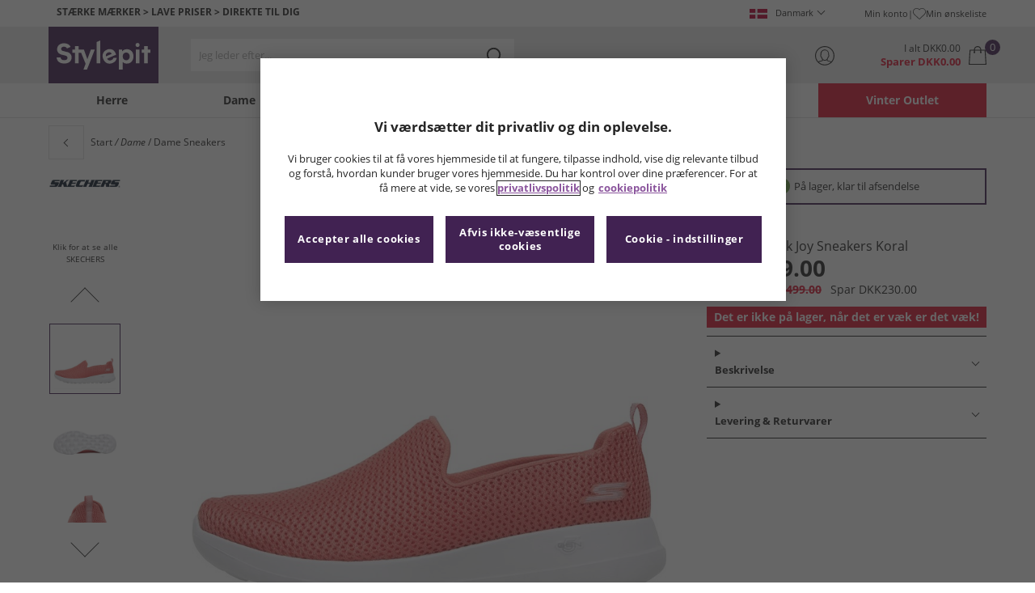

--- FILE ---
content_type: text/css
request_url: https://www.stylepit.dk/assets/components/search/search.min.css
body_size: 632
content:
.search{border:10px solid hsl(0,0%,98%);background:hsl(0,0%,100%);height:60px;}@media(min-width:1025px){.search{border:0;height:40px;align-self:center;}}.search--header{display:none;}@media(min-width:1025px){.search--header{display:block;max-width:400px;}}@media(min-width:1025px){.search--nav{display:none;}}.aa-Autocomplete{height:100%;}.aa-Form{position:relative;height:100%;outline:0;}.aa-Label{display:block;height:100%;}.aa-InputWrapperPrefix{position:absolute;right:0;top:0;height:100%;width:50px;}.aa-SubmitIcon{width:23px;height:23px;fill:hsl(0,0%,15%);}.aa-SubmitButton{display:flex;align-items:center;justify-content:center;width:100%;height:100%;-webkit-appearance:none;-moz-appearance:none;cursor:pointer;border:0;cursor:default;background:transparent;}.aa-SubmitButton[data-enabled]{cursor:pointer;}.aa-SubmitButton[data-enabled] .aa-SubmitIcon{fill:hsl(211,100%,45%);}.aa-LoadingIndicator{position:absolute;top:10px;right:45px;}.aa-LoadingIndicator circle{stroke:hsl(0,0%,47%);}.aa-InputWrapper{height:100%;}.aa-Input{width:100%;-webkit-appearance:none;-moz-appearance:none;border-radius:0;border:0;height:100%;line-height:40px;padding:0 70px 0 10px;background:hsl(0,0%,100%);}.search--bottom .aa-Input{padding:0 50px 0 20px;}.aa-Input:focus{outline:0;}.aa-InputWrapperSuffix{position:absolute;top:50%;right:45px;transform:translateY(-50%);width:28px;height:28px;}.search--bottom .aa-InputWrapperSuffix{display:none;}@media(min-width:1025px){.aa-InputWrapperSuffix{display:none;}}.aa-ClearButton{-webkit-appearance:none;-moz-appearance:none;cursor:pointer;border:0;width:100%;height:100%;border-radius:50%;background:hsl(0,0%,98%);}.aa-ClearButton svg{position:absolute;left:5px;top:5px;}.aa-ClearButton svg path{fill:hsl(0,0%,15%);}.aa-Panel{position:absolute;background:hsl(0,0%,100%);z-index:5;margin:10px -10px 0;height:calc(100dvh - 142px);}@media(min-width:1025px){.aa-Panel{border:1px solid hsl(0,0%,88%);margin:0;height:auto;}}.aa-List{padding:0;margin:0;list-style:none;}.aa-ItemLink{display:block;line-height:22px;padding:8px 10px;text-decoration:none;color:hsl(0,0%,15%);}.aa-ItemLink mark{background:transparent;color:hsl(211,100%,45%);font-weight:bold;}.aa-ItemLink *{pointer-events:none;}.aa-ItemLink:hover,.aa-ItemLink:focus{background:hsl(0,0%,98%);}

--- FILE ---
content_type: application/javascript
request_url: https://www.stylepit.dk/assets/js/js2020/customJavaScriptHelpers.min.js
body_size: 507
content:
var customJavaScriptHelpers=new function(){var n=function(n,t,i){var r;return function(){var u=this,f=arguments,e=function(){r=null;i||n.apply(u,f)},o=i&&!r;clearTimeout(r);r=setTimeout(e,t);o&&n.apply(u,f)}},t=function(n,t,i){n.on("click",function(n){return n.preventDefault(),window.open("https://twitter.com/intent/tweet?hashtags="+t+"&original_referer=&ref_src=twsrc%5Etfw&text="+i+"&tw_p=tweetbutton&url=%20&via=MandM","twitterShareWindow","height=450, width=550, top="+($(window).height()/2-275)+", left="+($(window).width()/2-225)+", toolbar=0, location=0, menubar=0, directories=0, scrollbars=0"),!1})},i=function(n,t,i){var f=window.mm.features.thirdPartyComponentFeatureSwitch,r,u;f.isFeatureSwitchEnabled(f.featureSwitch.TurnOnSocial)&&(u=n.getElementsByTagName(t)[0],n.getElementById(i)||(r=n.createElement(t),r.id=i,r.src="//platform.twitter.com/widgets.js",u.parentNode.insertBefore(r,u)))},r=function(n,t,i,r,u){window.twttr&&(r=r||[],i=i||[],u=u||[],n.hide(),t.html("&nbsp;"),t.html('<a href="https://twitter.com/share" class="twitter-share-button" data-hashtags="'+u+'" data-via="MandM" data-url="'+r+'" data-size="large" data-text="'+i+'" data-count="none">Tweet<\/a>'),window.twttr.widgets.load())};return{debounce:n,callTwitter:i,updateTwitterValues:r,twitterShare:t}};

--- FILE ---
content_type: image/svg+xml
request_url: https://www.stylepit.dk/assets/images/paymentCards/applepayLogo.svg
body_size: 547
content:
<svg width="44" height="28" fill="none" xmlns="http://www.w3.org/2000/svg"><g clip-path="url(#a)"><path d="M40 0H4a4 4 0 0 0-4 4v20a4 4 0 0 0 4 4h36a4 4 0 0 0 4-4V4a4 4 0 0 0-4-4Z" fill="#fff"/><path d="M40 .5H4A3.5 3.5 0 0 0 .5 4v20A3.5 3.5 0 0 0 4 27.5h36a3.5 3.5 0 0 0 3.5-3.5V4A3.5 3.5 0 0 0 40 .5Z" stroke="#000"/><path d="M12.488 9.157a2.339 2.339 0 0 0 .534-1.653 2.339 2.339 0 0 0-2.085 2.39 1.821 1.821 0 0 0 1.525-.737m.559.864c-.864-.051-1.6.483-2.009.483-.409 0-1.017-.458-1.729-.458a2.543 2.543 0 0 0-2.136 1.322c-.941 1.576-.254 3.94.636 5.237.458.66.966 1.348 1.678 1.322.636 0 .89-.407 1.7-.407.788 0 1.017.407 1.7.407.737 0 1.17-.636 1.6-1.271a6.68 6.68 0 0 0 .737-1.5 2.259 2.259 0 0 1-1.4-2.11 2.365 2.365 0 0 1 1.119-1.983 2.465 2.465 0 0 0-1.907-1.042m7.475-1.78a3.01 3.01 0 0 1 3.187 3.153 3.057 3.057 0 0 1-3.229 3.178h-2.031v3.305h-1.526V8.216h3.61l-.011.025Zm-2.11 5.085h1.729a1.82 1.82 0 0 0 2.034-1.932 1.8 1.8 0 0 0-2.034-1.907h-1.718v3.817l-.011.022Zm5.67 2.542c0-1.246.941-1.983 2.619-2.085l1.932-.1v-.56c0-.762-.534-1.245-1.424-1.245a1.34 1.34 0 0 0-1.475 1.017h-1.361c.1-1.271 1.17-2.187 2.9-2.187 1.7 0 2.8.915 2.8 2.288v4.856h-1.378v-1.148h-.051a2.512 2.512 0 0 1-2.212 1.27 2.137 2.137 0 0 1-2.339-2.105l-.011-.001Zm4.551-.636v-.558l-1.729.1c-.864.076-1.348.458-1.348 1.042 0 .61.508 1.017 1.271 1.017a1.656 1.656 0 0 0 1.78-1.6l.026-.001Zm2.72 5.212v-1.17l.483.025c.661 0 1.017-.28 1.246-1.017l.127-.407-2.542-7.043h1.576l1.78 5.72 1.78-5.72h1.536l-2.619 7.372c-.61 1.729-1.3 2.288-2.746 2.288l-.621-.048Z" fill="#000"/></g><defs><clipPath id="a"><path fill="#fff" d="M0 0h44v28H0z"/></clipPath></defs></svg>

--- FILE ---
content_type: application/javascript
request_url: https://www.stylepit.dk/assets/js/js2020/topnavData/topnavDataDKK.min.js
body_size: 4531
content:
export const tndata={highlights:{text:`Denne Uges Højdepunkter`,image:`https://resources.mandmdirect.com/assets/MVT/mvt1865/hightlight.svg`},mens:{text:`Herre`,link:`/herrer`,thumb_image:`https://resources.mandmdirect.com/assets/topnav/burger-nav/burger-nav-mens.webp`,seo_text:`Se Alt Til Herre`,hero_link:`/herrer`,hero_image:`https://resources.mandmdirect.com/assets/topnav/2025/Post-Christmas/christmas-mens_DK.webp`,hero_seo_text:`Herretøj`,footwear:[{text:`Herre Sko`},{link:`/herrer/fodtoj/nyt`,text:`Nyheder herre sko`,new_in:!0},{link:`/herrer/sneakers`,text:`Sneakers`},{link:`/herrer/stovler`,text:`Støvler`},{link:`/herrer/sneakers/sport`,text:`Sport Sneakers`},{link:`/herrer/fodboldstovler`,text:`Fodboldstøvler`},{link:`/herrer/sko`,text:`Sko`},{link:`/herrer/klip-klapper-sandaler`,text:`Klip-klapper og Sandaler`},{link:`/herrer/lobesko`,text:`Løbesko`},{link:`/herrer/sneakers/laerred-og-gummisko`,text:`Lærredgummisko`},{link:`/herrer/sko/hjemmesko`,text:`Hjemmesko`},{link:`/herrer/fodtoj`,text:`Alt herre sko`,shop_all:!0},],clothing:{text:`Herretøj`,new_in_clothing:[{link:`/herrer/toj/nyt`,text:`Nyheder herretøj`,new_in:!0},],jackets_coats_gilets:[{text:`Jakker og Frakker`},{link:`/herrer/jakker-og-frakker`,text:`Jakker og Frakker`},{link:`/herrer/jakker-og-frakker/gilet-vest`,text:`Gilet Vest`},{link:`/jakker-og-frakker/fleecetoj`,text:`Fleecetøj`},{link:`/herrer/lette-jakker`,text:`Lette Jakker`},{link:`/herrer/jakker-og-frakker`,text:`Alt Jakker og Frakker`,shop_all:!0},],hoodies_sweatshirts:[{text:`Hættetrøjer og Sweatshirts`},{link:`/herrer/haettetrojer-og-sweatshirts/haettetrojer`,text:`Hættetrøjer`},{link:`/herrer/haettetrojer-og-sweatshirts/sweatshirts`,text:`Sweatshirts`},{link:`/herrer/jakker-og-frakker/fleecetoj`,text:`Fleecetøj`},{link:`/herrer/haettetrojer-og-sweatshirts`,text:`Alt Hættetrøjer og Sweatshirts`,shop_all:!0},],t_shirts_shirts_polos:[{text:`T-shirts, Poloer og Skjorter`},{link:`/herrer/t-shirts-og-veste`,text:`T-shirts og Undertrøjer`},{link:`/herrer/polotrojer`,text:`Poloer`},{link:`/herrer/skjorter`,text:`Skjorter`},{link:`/herrer/sets`,text:`Sæt`},{link:`/herrer/t-shirts-og-veste/multipacks`,text:`Multipakker`},{link:`/herrer/langaermet-t-shirts`,text:`T-shirts med lange ærmer`},{link:`/herrer/t-shirts-og-veste-poloer-skjorter`,text:`Alt T-shirts, Poloer & Skjorter`,shop_all:!0},],jeans_trousers:[{text:`Jeans og Bukser`},{link:`/herrer/bukser`,text:`Bukser`},{link:`/herrer/jeans`,text:`Jeans`},{link:`/herrer/bukser/cargo-bukser`,text:`Cargobukser`},{link:`/herrer/jeans/jeans-med-lige-ben`,text:`Jeans Med Lige Ben`},{link:`/herrer/jeans/slim-jeans`,text:`Slim Jeans`},{link:`/herrer/joggingbukser`,text:`Joggingbukser`},{link:`/herre/jeans-bukser`,text:`Alt Jeans og Bukser`,shop_all:!0},],co_ords_tracksuits:[{text:`Træningsdragter og Joggingbukser`},{link:`/herrer/traeningstoj`,text:`Træningsdragter`},{link:`/herrer/joggingbukser`,text:`Joggingbukser`},{link:`/herrer/sets`,text:`Sæt`},{link:`/herrer/jakker-og-frakker/fleecetoj`,text:`Fleecetøj`},{link:`/herrer/traeningstoj-joggers`,text:`Alt Træningsdragter Og Joggingbukser`,shop_all:!0},],underwear_socks:[{text:`Undertøj, Sokker og Nattøj`},{link:`/herrer/undertoj`,text:`Undertøj`},{link:`/herrer/sokker`,text:`Sokker`},{link:`/herrer/undertoj/boxer-shorts`,text:`Boxer Shorts`},{link:`/herrer/nattoj`,text:`Nattøj`},{link:`/herrer/undertoj-og-sokker-nattoj`,text:`Alt Undertøj, Sokker Og Nattøj`,shop_all:!0},],jumpers_cardigans:[{text:`Trøjer og Cardigans`},{link:`/herrer/trojer-og-cardigans/trojer`,text:`Trøjer`},{link:`/herrer/trojer-og-cardigans/cardigans`,text:`Cardigans`},{link:`/herrer/jakker-og-frakker/fleecetoj`,text:`Fleecetøj`},{link:`/herrer/trojer-og-cardigans`,text:`Alt Trøjer og Cardigans`,shop_all:!0},],shorts:[{text:`Shorts og Badetøj`},{link:`/herrer/shorts`,text:`Shorts`},{link:`/herrer/shorts/svommeshorts`,text:`Svømme Shorts`},{link:`/herrer/shorts/cargo-shorts`,text:`Cargo`},{link:`/herrer/shorts/chino-shorts`,text:`Chino`},{link:`/herrer/shorts/striktroje-shorts`,text:`Shorts af jerseystof`},{link:`/herrer/shorts/traeningsshorts`,text:`Sport Shorts`},{link:`/herrer/shorts`,text:`Alt Shorts`,shop_all:!0},],multipacks:[{text:`Multipakker`},{link:`/herrer/t-shirts-og-veste/multipacks`,text:`T-shirts og Undertrøjer`},{link:`/herrer/undertoj/multipakker`,text:`Undertøj`},{link:`/herrer/shorts/multipacks`,text:`Shorts`},{link:`/herrer/haettetrojer-og-sweatshirts/multipacks`,text:`Hættetrøjer og Sweatshirts`},{link:`/herrer/sets`,text:`Sæt`},{link:`/herrer/multipacks`,text:`Alt Multipakker`,shop_all:!0},],all_clothing:[{link:`/herrer/toj`,text:`Alt i herretøj`,shop_all:!0},]},accessories:[{text:`Herre Accessories`},{link:`/herrer/undertoj`,text:`Undertøj`},{link:`/herrer/sokker`,text:`Sokker`},{link:`/herrer/tilbehor/baelter`,text:`Bælter`},{link:`/herrer/handsker-hatte-torklaeder`,text:`Mænd Handsker, Hatte og Tørklæder`},{link:`/herrer/tasker`,text:`Tasker`},{link:`/herrer/tilbehor`,text:`Alt herre accessories`,shop_all:!0},],sports:[{text:`Herre sportstøj`},{link:`/herrer/sport/nyt`,text:`Nyheder Herre sportstøj`,new_in:!0},{link:`/herrer/sneakers/sport`,text:`Sneakers`},{link:`/herrer/t-shirts-og-veste/sport`,text:`T-shirts og Undertrøjer`},{link:`/herrer/fodboldstovler`,text:`Fodboldstøvler`},{link:`/herrer/jakker-og-frakker/sport`,text:`Jakker og Frakker`},{link:`/herrer/shorts/traeningsshorts`,text:`Shorts`},{link:`/herrer/undertoj-og-sokker/sport`,text:`Undertøj og Sokker`},{link:`/herrer/sport/traening-og-fitness`,text:`Træning`},{link:`/herrer/traeningsbukser`,text:`Træningsbukser`},{link:`/herrer/udendors`,text:`Udendørs`},{link:`/herrer/sport`,text:`Alt herre sportstøj`,shop_all:!0},],brands:[{text:`Herre Top Mærker`},{link:`/herrer/french-connection`,text:`French Connection`},{link:`/herrer/bench`,text:`Bench`},{link:`/herrer/jack-and-jones`,text:`JACK & JONES`},{link:`/herrer/brave-soul`,text:`Brave Soul`},{link:`/herrer/puma`,text:`Puma`},{link:`/herrer/trespass`,text:`Trespass`},{link:`/herrer/new-balance`,text:`New Balance`},{link:`/herrer/crosshatch`,text:`Crosshatch`},{link:`/herrer/skechers`,text:`Skechers`},{link:`/herrer/closure-london`,text:`Closure London`},{link:`/herrer/ben-sherman`,text:`Ben Sherman`},{link:`/herrer/tommy-hilfiger`,text:`Tommy Hilfiger`},{link:`/herrer/calvin-klein`,text:`Calvin Klein`},{link:`/herrer/bjorn-borg`,text:`BJORN BORG`},{link:`/herrer/avant-garde`,text:`Avant Garde`},{link:`/herrer/vans`,text:`Vans`},{link:`/herrer/lyle-and-scott`,text:`Lyle & Scott`},{link:`/herrer`,text:`Alle mærker til herre`,shop_all:!0},],clearance:[{text:`Vinter Outlet`},{link:`/herrer/sneakers/udsalg`,text:`Sneakers`},{link:`/herrer/t-shirts/udsalg`,text:`T-shirts og Undertrøjer`},{link:`/herre/shorts/udsalg`,text:`Shorts`},{link:`/herre/undertoj-og-sokker/udsalg`,text:`Undertøj og Sokker`},{link:`/herre/traeningsdragter-og-saet/udsalg`,text:`Træningsdragter og sæt`},{link:`/herrer/jakker-og-frakker/udsalg`,text:`Jakker og Frakker`},{link:`/herrer/udsalg/toj`,text:`Tøj`},{link:`/herre/sko/udsalg`,text:`Sko`},{link:`/herrer/sport/udsalg`,text:`Sportstøj`},{link:`/herrer/tilbehor/udsalg`,text:`Tilbehør`},{link:`/herre/udsalg`,text:`Herre Vinter Outlet`,shop_all:!0},],all:[{link:`/herrer`,text:`Se alt til Herre`},],highlights:[{link:`/herrer/nyt`,text:`Nyheder til herre`,new_in:!0},{link:`/herrer/jakker-og-frakker`,text:`Jakker og Frakker - `,save_text:`For mindre`,new_text:``},{link:`/herrer/sneakers`,text:`Sneakers - `,save_text:`Gå ikke glip af disse priser`,new_text:``},{link:`/herrer/sport`,text:`Sport - `,save_text:`Uovertrufne tilbud`,new_text:``},{link:`/herrer/adidas`,text:`adidas & adidas Originals - `,save_text:``,new_text:`Nyt`},{link:`/herre/udsalg`,clearance_text:`Vinter Outlet`},]},womens:{text:`Dame`,link:`/damer`,thumb_image:`https://resources.mandmdirect.com/assets/topnav/burger-nav/burger-nav-womens.webp`,seo_text:`Se Alt Til Dame`,hero_link:`/damer`,hero_image:`https://resources.mandmdirect.com/assets/topnav/2025/Post-Christmas/christmas-womens_DK.webp`,hero_seo_text:`Dametøj`,footwear:[{text:`Dame Sko`},{link:`/damer/fodtoj/nyt`,text:`Nyheder dame sko`,new_in:!0},{link:`/damer/sneakers`,text:`Sneakers`},{link:`/damer/stovler`,text:`Støvler`},{link:`/damer/sko`,text:`Sko`},{link:`/damer/sneakers/sport`,text:`Sport Sneakers`},{link:`/damer/fodboldstovler`,text:`Fodboldstøvler`},{link:`/damer/lobesko`,text:`Løbesko`},{link:`/damer/klip-klapper-sandaler`,text:`Klip-klapper og Sandaler`},{link:`/damer/sko/hjemmesko`,text:`Hjemmesko`},{link:`/damer/fodtoj`,text:`Alt dame sko`,shop_all:!0},],clothing:{text:`Dametøj`,new_in_clothing:[{link:`/damer/toj/nyt`,text:`Nyheder dametøj`,new_in:!0},],jackets_coats_gilets:[{text:`Jakker og Frakker`},{link:`/damer/jakker-og-frakker/lettejakker`,text:`Lette Jakker`},{link:`/damer/jakker-og-frakker`,text:`Jakker og Frakker`},{link:`/damer/jakker-og-frakker/gilet-vest`,text:`Veste`},{link:`/damer/jakker-og-frakker/fleecetoj`,text:`Fleecetøj`},{link:`/damer/jakker-og-frakker`,text:`Alt Jakker Og Frakker`,shop_all:!0},],hoodies_sweatshirts:[{text:`Hættetrøjer og Sweatshirts`},{link:`/damer/haettetrojer-og-sweatshirts/haettetrojer`,text:`Hættetrøjer`},{link:`/damer/haettetrojer-og-sweatshirts/sweatshirts`,text:`Sweatshirts`},{link:`/damer/jakker-og-frakker/fleecetoj`,text:`Fleecetøj`},{link:`/damer/haettetrojer-og-sweatshirts`,text:`Alt Hættetrøjer Og Sweatshirts`,shop_all:!0},],co_ords_tracksuits:[{text:`Træningsdragter og Joggingbukser`},{link:`/damer/traeningstoj`,text:`Træningssæt`},{link:`/damer/joggingbukser`,text:`Joggingbukser`},{link:`/damer/traeningstoj-joggingbukser`,text:`Alt Træningsdragter Og Joggingbukser`,shop_all:!0},],t_shirts_shirts_polos:[{text:`Overdele`},{link:`/damer/overdele`,text:`Overdele`},{link:`/damer/tops/t-shirts-og-veste`,text:`T-Shirts`},{link:`/damer/t-shirts-og-veste/veste`,text:`Veste`},{link:`/damer/t-shirtsoverdele-bluser-skjorter`,text:`Alt Overdele`,shop_all:!0},],jeans_trousers:[{text:`Jeans, Bukser og Leggings`},{link:`/damer/jeans`,text:`Jeans`},{link:`/damer/bukser`,text:`Bukser`},{link:`/damer/gamachebukser`,text:`Gamachebukser`},{link:`/damer/joggingbukser`,text:`Joggingbukser`},{link:`/damer/bukser/cargobukser`,text:`Cargobukser`},{link:`/damer/jeans/skinny-jeans`,text:`Skinny Jeans`},{link:`/damer/bukser-gamachebukser-jeans`,text:`Alt Jeans, Bukser Og Leggings`,shop_all:!0},],jumpers_cardigans:[{text:`Trøjer og Cardigans`},{link:`/damer/trojer-og-cardigans/trojer`,text:`Trøjer`},{link:`/damer/trojer-og-cardigans/cardigans`,text:`Cardigans`},{link:`/damer/trojer-og-cardigans`,text:`Alt Trøjer Og Cardigans`,shop_all:!0},],underwear_socks:[{text:`Undertøj, Sokker og Nattøj`},{link:`/damer/undertoj`,text:`Undertøj`},{link:`/damer/sokker`,text:`Sokker`},{link:`/damer/nattoj`,text:`Nattøj`},{link:`/damer/undertoj-sokker-nattoj`,text:`Alt Undertøj, Sokker Og Nattøj`,shop_all:!0},],dresses_skirts:[{text:`Kjoler og Nederdele`},{link:`/damer/kjoler-og-nederdele/kjoler`,text:`Kjoler`},{link:`/damer/kjoler-og-nederdele`,text:`Alt Kjoler Og Nederdele`,shop_all:!0},],shorts:[{text:`Shorts`},{link:`/damer/shorts`,text:`Alt Shorts`,shop_all:!0},],multipacks:[{text:`Multipakker`},{link:`/damer/overdele/multipakker`,text:`Overdele`},{link:`/damer/sokker/multipakker`,text:`Sokker`},{link:`/damer/undertoj/multipakker`,text:`Undertøj`},{link:`/damer/multipacks`,text:`Alt Multipakker `,shop_all:!0},],all_clothing:[{link:`/damer/toj`,text:`Alt dametøj`,shop_all:!0},]},accessories:[{text:`Dame Accessories`},{link:`/damer/undertoj`,text:`Undertøj`},{link:`/damer/sokker`,text:`Sokker`},{link:`/damer/tasker`,text:`Tasker`},{link:`/damer/kasketter-og-hatte`,text:`Kasketter og Hatte`},{link:`/damer/tilbehor`,text:`Alt dame accessories`,shop_all:!0},],sports:[{text:`Dame sportstøj`},{link:`/damer/sport/nyt`,text:`Nyheder dame sportstøj`,new_in:!0},{link:`/damer/sneakers/sport`,text:`Sneakers`},{link:`/damer/t-shirts-og-veste/sport`,text:`Overdele`},{link:`/damer/sport/traening-og-fitness`,text:`Træning`},{link:`/damer/udendors`,text:`Udendørs`},{link:`/damer/traeningsbukser`,text:`Sport træningsbukser`},{link:`/damer/lobesko`,text:`Løbesko`},{link:`/damer/sport`,text:`Alt dame sportstøj`,shop_all:!0},],brands:[{text:`Dame Top Mærker`},{link:`/damer/bench`,text:`Bench`},{link:`/damer/new-balance`,text:`New Balance`},{link:`/damer/skechers`,text:`Skechers`},{link:`/damer/gap`,text:`GAP`},{link:`/damer/trespass`,text:`Trespass`},{link:`/damer/true-north`,text:`True North`},{link:`/damer/vans`,text:`Vans`},{link:`/damer/elvine`,text:`Elvine`},{link:`/damer/only`,text:`Only`},{link:`/damer/pieces`,text:`Pieces`},{link:`/damer/puma`,text:`Puma`},{link:`/damer/woden`,text:`Woden`},{link:`/damer/lagooners`,text:`Lagooners`},{link:`/damer/geox`,text:`GEOX`},{link:`/damer/cph-comfort`,text:`CPH Comfort`},{link:`/damer/adidas-adidas-originals`,text:`adidas & adidas Originals`},{link:`/damer/vero-moda`,text:`Vero Moda`},{link:`/damer`,text:`Alle mærker til dame`,shop_all:!0},],clearance:[{text:`Vinter Outlet`},{link:`/damer/sneakers/udsalg`,text:`Sneakers`},{link:`/dame/t-shirts/udsalg`,text:`Overdele`},{link:`/damer/haettetrojer-og-sweatskjorter/udsalg`,text:`Hættetrøjer og Sweatshirts`},{link:`/dame/jakker-og-frakker/udsalg`,text:`Jakker og Frakker`},{link:`/dame/toj/udsalg`,text:`Tøj`},{link:`/dame/udsalg/fodtoj`,text:`Sko`},{link:`/damer/sport/udsalg`,text:`Sportstøj`},{link:`/damer/tilbehor/udsalg`,text:`Tilbehør`},{link:`/dame/udsalg`,text:`Dame Vinter Outlet`,shop_all:!0},],all:[{link:`/damer`,text:`Se Alt til Dame`},],highlights:[{link:`/damer/nyt`,text:`Nyheder til dame`,new_in:!0},{link:`/damer/jakker-og-frakker`,text:`Jakker og Frakker - `,save_text:`For mindre`,new_text:``},{link:`/damer/sneakers`,text:`Sneakers - `,save_text:`Gå ikke glip af disse priser`,new_text:``},{link:`/damer/sport`,text:`Sport - `,save_text:`Uovertrufne tilbud`,new_text:``},{link:`/damer/adidas`,text:`adidas & adidas Originals - `,save_text:``,new_text:`Nyt`},{link:`/dame/udsalg`,clearance_text:`Vinter Outlet`},]},boys:{text:`Drenge`,link:`/drenge`,thumb_image:`https://resources.mandmdirect.com/assets/topnav/burger-nav/burger-nav-boys.webp`,seo_text:`Alt Drenge`,hero_link:`/drenge`,hero_image:`https://resources.mandmdirect.com/assets/topnav/2025/Post-Christmas/christmas-boys_DK.webp`,hero_seo_text:`Drengetøj`,footwear:[{text:`Drenge Sko`},{link:`/drenge/sneakers`,text:`Sneakers`},{link:`/drenge/stovler`,text:`Støvler`},{link:`/drenge/fodboldstovler`,text:`Fodboldstøvler`},{link:`/drenge/stovler/gummistovler`,text:`Gummistøvler`},{link:`/drenge/klip-klapper-sandaler`,text:`Klip-klapper og Sandaler`},{link:`/drenge/fodtoj`,text:`Alt drengesko`,shop_all:!0},],clothing:[{text:`Drengetøj`},{link:`/drenge/jakker-og-frakker`,text:`Jakker og Frakker`},{link:`/drenge/haettetrojer-og-sweatshirts`,text:`Hættetrøjer og Sweatshirts`},{link:`/drenge/traeningstoj`,text:`Træningsdragter`},{link:`/drenge/t-shirts-og-veste`,text:`T-shirts og Undertrøjer`},{link:`/drenge/undertoj-og-sokker`,text:`Undertøj og Sokker`},{link:`/drenge/jeans-bukser`,text:`Jeans og Bukser`},{link:`/drenge/karakter-butik`,text:`Dine yndlings tegnefilm`},{link:`/drenge/koordinater`,text:`Sæt`},{link:`/drenge/nattoj`,text:`Nattøj`},{link:`/drenge/shorts`,text:`Shorts`},{link:`/drenge/badetoj`,text:`Badetøj`},{link:`/drenge/multipacks`,text:`Multipakker`},{link:`/drenge/toj`,text:`Alt drengetøj`,shop_all:!0},],accessories:[{text:`Drenge Accessories`},{link:`/drenge/undertoj`,text:`Undertøj`},{link:`/drenge/sokker`,text:`Sokker`},{link:`/drenge/nattoj`,text:`Nattøj`},{link:`/born/tilbehor`,text:`Alle Drenge accesories`,shop_all:!0},],sports:[{text:`Drenge sportstøj`},{link:`/drenge/sneakers`,text:`Sneakers`},{link:`/drenge/toj/sport`,text:`Tøj`},{link:`/drenge/sport`,text:`Alt drenge sportstøj`,shop_all:!0},],brands:[{text:`Drenge Top Mærker`},{link:`/drenge/jack-and-jones`,text:`JACK & JONES`},{link:`/drenge/bench`,text:`Bench`},{link:`/drenge/bisgaard`,text:`Bisgaard`},{link:`/drenge/us-polo-assn`,text:`U.S. POLO ASSN.`},{link:`/drenge/levis`,text:`Levi's`},{link:`/drenge/puma`,text:`Puma`},{link:`/drenge/boss`,text:`BOSS`},{link:`/drenge/true-north`,text:`True North`},{link:`/drenge/timberland`,text:`Timberland`},{link:`/drenge/copenhagen-legacy`,text:`Copenhagen Legacy`},{link:`/drenge/ellesse`,text:`Ellesse`},{link:`/drenge/crosshatch`,text:`Crosshatch`},{link:`/drenge/trespass`,text:`Trespass`},{link:`/drenge/vans`,text:`Vans`},{link:`/drenge/bundgaard`,text:`Bundgaard`},{link:`/drenge/karakter-butik`,text:`Dine yndlings tegnefilm`},{link:`/drenge/adidas-adidas-originals`,text:`adidas & adidas Originals`},{link:`/drenge`,text:`Drenge Top Mærker`,shop_all:!0},],clearance:[{text:`Vinter Outlet`},{link:`/drenge/outlet/toj`,text:`Tøj`},{link:`/drenge/outlet/fodtoj`,text:`Sko`},{link:`/drenge/udsalg`,text:`Drenge Vinter Outlet`,shop_all:!0},],all:[{link:`/drenge`,text:`Se Alt Til Drenge`},],highlights:[{link:`/drenge/nyt`,text:`Nyheder til børn`,new_in:!0},{link:`/drenge/jakker-og-frakker`,text:`Jakker og Frakker - `,save_text:`For mindre`,new_text:``},{link:`/drenge/sneakers`,text:`Sneakers - `,save_text:`Gå ikke glip af disse priser`,new_text:``},{link:`/drenge/sport`,text:`Sport - `,save_text:`Uovertrufne tilbud`,new_text:``},{link:`/drenge/adidas`,text:`adidas & adidas Originals - `,save_text:``,new_text:`Nyt`},{link:`/drenge/karakter-butik`,text:`Dine yndlings tegnefilm`},{link:`/drenge/baby-spaedborn`,text:`0-3 år`},{link:`/drenge/born-tre-til-syv`,text:`3-7 år`},{link:`/drenge/junior`,text:`8-16 år`},{link:`/drenge/udsalg`,clearance_text:`Vinter Outlet`},]},girls:{text:`Piger`,link:`/piger`,thumb_image:`https://resources.mandmdirect.com/assets/topnav/burger-nav/burger-nav-girls.webp`,seo_text:`Alt Piger`,hero_link:`/piger`,hero_image:`https://resources.mandmdirect.com/assets/topnav/2025/Post-Christmas/christmas-girls_DK.webp`,hero_seo_text:`Pigetøj`,footwear:[{text:`Piger Sko`},{link:`/piger/sneakers`,text:`Sneakers`},{link:`/piger/stovler`,text:`Støvler`},{link:`/piger/klip-klapper-sandaler`,text:`Klip-klapper og Sandaler`},{link:`/piger/fodboldstovler`,text:`Fodboldstøvler`},{link:`/piger/sko/hjemmesko`,text:`Hjemmesko`},{link:`/piger/fodtoj`,text:`Alt pigersko`,shop_all:!0},],clothing:[{text:`Pigetøj`},{link:`/piger/jakker-og-frakker`,text:`Jakker og Frakker`},{link:`/piger/haettetrojer-og-sweatshirts`,text:`Hættetrøjer og Sweatshirts`},{link:`/piger/traeningstoj`,text:`Træningsdragter og sæt`},{link:`/piger/overdele`,text:`Overdele og Veste`},{link:`/piger/undertoj-og-sokker`,text:`Undertøj og Sokker`},{link:`/piger/jeans-bukser`,text:`Jeans & Bukser`},{link:`/piger/koordinater`,text:`Sæt`},{link:`/piger/kjoler-og-nederdele`,text:`Kjoler og Nederdele`},{link:`/piger/shorts`,text:`Shorts`},{link:`/piger/nattoj`,text:`Nattøj`},{link:`/piger/multipacks`,text:`Multipakker`},{link:`/piger/toj`,text:`Alt pigetøj`,shop_all:!0},],accessories:[{text:`Piger Accessories`},{link:`/piger/sokker`,text:`Sokker`},{link:`/piger/nattoj`,text:`Nattøj`},{link:`/piger/tilbehor`,text:`Alle børne accesories`,shop_all:!0},],sports:[{text:`Piger sportstøj`},{link:`/piger/sneakers`,text:`Sneakers`},{link:`/piger/toj/sport`,text:`Tøj`},{link:`/piger/sport`,text:`Alt piger sportstøj`,shop_all:!0},],brands:[{text:`Piger Top Mærker`},{link:`/piger/juicy-couture`,text:`Juicy Couture`},{link:`/piger/ellesse`,text:`Ellesse`},{link:`/piger/bench`,text:`Bench`},{link:`/piger/trespass`,text:`Trespass`},{link:`/piger/hummel`,text:`Hummel`},{link:`/piger/vero-moda`,text:`Vero Moda`},{link:`/piger/only`,text:`Only`},{link:`/piger/karakter-butik`,text:`Dine yndlings tegnefilm`},{link:`/piger`,text:`Alle mærker til Piger`,shop_all:!0},],clearance:[{text:`Vinter Outlet`},{link:`/piger/outlet/toj`,text:`Tøj`},{link:`/piger/outlet/fodtoj`,text:`Sko`},{link:`/piger/udsalg`,text:`Piger Vinter Outlet`,shop_all:!0},],all:[{link:`/piger`,text:`Se Alt Til Piger`},],highlights:[{link:`/piger/nyt`,text:`Nyheder til børn`,new_in:!0},{link:`/piger/jakker-og-frakker`,text:`Jakker og Frakker - `,save_text:`For mindre`,new_text:``},{link:`/piger/sneakers`,text:`Sneakers - `,save_text:`Gå ikke glip af disse priser`,new_text:``},{link:`/piger/sport`,text:`Sport - `,save_text:`Uovertrufne tilbud`,new_text:``},{link:`/piger/adidas`,text:`adidas & adidas Originals - `,save_text:``,new_text:`Nyt`},{link:`/piger/karakter-butik`,text:`Dine yndlings tegnefilm`},{link:`/piger/baby-spaedborn`,text:`0-3 år`},{link:`/piger/born-tre-til-syv`,text:`3-7 år`},{link:`/piger/junior`,text:`8-16 år`},{link:`/piger/udsalg`,clearance_text:`Vinter Outlet`},]},kids:{text:`Børn`},footwear:{link:`/fodtoj`,text:`Sko`,thumb_image:`https://resources.mandmdirect.com/assets/topnav/burger-nav/burger-nav-trainers.webp`,seo_text:`Se alle sko`,hero_link:`/fodtoj`,hero_image:`https://resources.mandmdirect.com/assets/topnav/2025/Post-Christmas/christmas-footwear_DK.webp`,hero_seo_text:`Fodtøj`,top_brands:[{text:`Sko Mærker`},{link:`/puma/fodtoj`,text:`Puma`},{link:`/new-balance/fodtoj`,text:`New Balance`},{link:`/bench/fodtoj`,text:`Bench`},{link:`/jack-and-jones/fodtoj`,text:`JACK & JONES`},{link:`/gap`,text:`GAP`},{link:`/trespass/fodtoj`,text:`Trespass`},{link:`/bisgaard`,text:`Bisgaard`},{link:`/skechers/fodtoj`,text:`Skechers`},{link:`/brave-soul/fodtoj`,text:`Brave Soul`},{link:`/geox`,text:`GEOX`},{link:`/crosshatch/fodtoj`,text:`Crosshatch`},{link:`/vans/fodtoj`,text:`Vans`},{link:`/levis/fodtoj`,text:`Levi's`},{link:`/french-connection/fodtoj`,text:`French Connection`},{link:`/ben-sherman/fodtoj`,text:`Ben Sherman`},{link:`/bjorn-borg/fodtoj`,text:`BJORN BORG`},{link:`/fodtoj`,text:`Se alle sko`,shop_all:!0},],top_categories:[{text:`Topkategorier`},{link:`/sneakers`,text:`Sneakers`},{link:`/stovler`,text:`Støvler`},{link:`/sneakers/sport`,text:`Sport Sneakers`},{link:`/fodboldstovler`,text:`Fodboldstøvler`},{link:`/sneakers/laerred-og-gummisko`,text:`Lærredgummisko`},{link:`/stovler/vandrestovler`,text:`Vandrestøvler`},{link:`/stovler/gummistovler`,text:`Gummistøvler`},{link:`/sko/klip-klapper-sandaler`,text:`Klip-klapper og Sandaler`},{link:`/sko/hjemmesko`,text:`Hjemmesko`},{link:`/fodtoj`,text:`Se alle sko`},],shoes:[{text:`Se Alle Sko`},{link:`/nyt/fodtoj`,text:`Nyheder`,new_in:!0},{link:`/herrer/fodtoj`,text:`Alt i Herrefodtøj`},{link:`/damer/fodtoj`,text:`Alt i Damefodtøj`},{link:`/born/fodtoj`,text:`Alt i Børnefodtøj`},{link:`/fodtoj`,text:`Se alle sko`,shop_all:!0},]},brands:{link:`/landing/A-To-Z-Of-Brands`,text:`Mærker`,thumb_image:`https://resources.mandmdirect.com/assets/topnav/burger-nav/post-christmas_burger-nav_brands_EU.webp`,seo_text:`Alle Mærker`,hero_link:`/landing/A-To-Z-Of-Brands`,hero_image:`https://resources.mandmdirect.com/assets/topnav/2025/AW/DK/Brands.webp`,hero_seo_text:`Tøjmærker`,mens:`Herre Mærker`,womens:`Dame Mærker`,boys:`Drenge Mærker`,girls:`Piger Mærker`,all_brands:[{link:`/landing/A-To-Z-Of-Brands`,text:`Alle Mærker`,shop_all:!0},]},clearance:{link:`/udsalg`,text:`Vinter Outlet`,thumb_image:`https://resources.mandmdirect.com/assets/topnav/burger-nav/burger-nav-winter-clearance_EU.webp`,seo_text:`Outlet`,hero_link:`/udsalg`,hero_image:`https://resources.mandmdirect.com/assets/topnav/2025/Winter-Clearance/winter-clearance_DK.webp`,hero_seo_text:`Outlet`,mens_footwear:[{text:`Herre sko`},{link:`/herrer/sneakers/udsalg`,text:`Sneakers`},{link:`/herre/lobesko/udsalg`,text:`Løbesko`},{link:`/herrer/klip-klapper-sandaler/udsalg`,text:`Klip-klapper og Sandaler`},{link:`/herrer/fodboldstovler/udsalg`,text:`Fodboldstøvler`},{link:`/herrer/sport-sko/udsalg`,text:`Sport Sko`},{link:`/herre/sko/udsalg`,text:`Herrer sko`,shop_all:!0},],mens_clothing:[{text:`Herretøj`},{link:`/herrer/jakker-og-frakker/udsalg`,text:`Jakker og Frakker`},{link:`/herre/haettetrojer-og-sweatshirts/udsalg`,text:`Hættetrøjer og Sweatshirts`},{link:`/herrer/t-shirts/udsalg`,text:`T-shirts og Undertrøjer`},{link:`/herre/traeningsdragter-og-joggingbukser/udsalg`,text:`Træningsdragter og Joggingbukser`},{link:`/herrer/jeans-bukser/udsalg`,text:`Jeans og Bukser`},{link:`/herre/shorts/udsalg`,text:`Shorts`},{link:`/herre/poloer/udsalg`,text:`Poloer`},{link:`/herre/undertoj-og-sokker/udsalg`,text:`Undertøj og Sokker`},{link:`/herrer/skjorter/udsalg`,text:`Skjorter`},{link:`/herre/shorts/udsalg`,text:`Shorts`},{link:`/herrer/sport/udsalg`,text:`Sportstøj`},{link:`/herrer/tilbehor/udsalg`,text:`Accessories`},{link:`/herrer/udsalg/toj`,text:`Herretøj`,shop_all:!0},],womens_footwear:[{text:`Dame sko`},{link:`/damer/sneakers/udsalg`,text:`Sneakers`},{link:`/damer/lobesko/udsalg`,text:`Løbesko`},{link:`/damer/kil-klapper-og-sandaler/udsalg`,text:`Klip-klapper og Sandaler`},{link:`/damer/fodboldstovler/udsalg`,text:`Fodboldstøvler`},{link:`/damer/sport-sko/udsalg`,text:`Sport Sko`},{link:`/dame/udsalg/fodtoj`,text:`Dame Sko`,shop_all:!0},],womens_clothing:[{text:`Dametøj`},{link:`/dame/jakker-og-frakker/udsalg`,text:`Jakker og Frakker`},{link:`/dame/overdele/udsalg`,text:`Overdele`},{link:`/dames/jeans-bukser/udsalg`,text:`Jeans og Bukser`},{link:`/dame/kjoler-og-nederdele/udsalg`,text:`Kjoler og Nederdele`},{link:`/damer/haettetrojer-og-sweatskjorter/udsalg`,text:`Hættetrøjer og Sweatshirts`},{link:`/damer/joggingbukser/udsalg`,text:`Joggingbukser`},{link:`/damer/trojer-og-cardigans/udsalg`,text:`Trøjer og Cardigans`},{link:`/damer/sport/udsalg`,text:`Sportstøj`},{link:`/dame/accessories/udsalg`,text:`Accessories`},{link:`/dame/udsalg/toj`,text:`Dametøj`,shop_all:!0},],kids_footwear:[{text:`Børn sko`},{link:`/born/sneakers/udsalg`,text:`Sneakers`},{link:`/born/lobesko/udsalg`,text:`Løbesko`},{link:`/born/sport-sko/udsalg`,text:`Sport Sko`},{link:`/born/sko/udsalg`,text:`Born Sko`,shop_all:!0},],kids_clothing:[{text:`Børntøj`},{link:`/born/jakker-og-frakker/udsalg`,text:`Jakker og Frakker`},{link:`/born/traeningstoj/udsalg`,text:`Træningsdragter og sæt`},{link:`/born/t-shirts/udsalg`,text:`T-shirts og Undertrøjer`},{link:`/born/haettetrojer-og-sweatshirts/udsalg`,text:`Hættetrøjer og Sweatshirts`},{link:`/born/shorts/udsalg`,text:`Shorts`},{link:`/born/accessories/udsalg`,text:`Accessories`},{link:`/born/sport/udsalg`,text:`Sport`},{link:`/born/udsalg/toj`,text:`Borntøj`,shop_all:!0},],top_brands:[{text:`Vinter Outlet Mærker`},{text:`Bench`,link:`/bench/udsalg`},{text:`JACK & JONES`,link:`/jack-and-jones/udsalg`},{text:`New Balance`,link:`/new-balance/udsalg`},{text:`Brave Soul`,link:`/brave-soul/udsalg`},{text:`Only`,link:`/only/udsalg`},{text:`Crosshatch`,link:`/crosshatch/udsalg`},{text:`adidas & adidas Originals`,link:`/adidas-adidas-originals/udsalg`},{text:`French Connection`,link:`/french-connection/udsalg`},{text:`Puma`,link:`/puma/udsalg`},{text:`BOSS`,link:`/boss/udsalg`},{text:`Cruyff`,link:`/cruyff/udsalg`},{text:`Juicy Couture`,link:`/juicy-couture/udsalg`},{text:`Hummel`,link:`/hummel/udsalg`},{text:`Timberland`,link:`/timberland/udsalg`},{text:`GEOX`,link:`/geox/udsalg`},{text:`Closure London`,link:`/closure-london/udsalg`},{text:`Ben Sherman`,link:`/ben-sherman/udsalg`},{text:`GAP`,link:`/gap/udsalg`},{text:`Castore`,link:`/castore/udsalg`},{link:`/udsalg`,text:`Vinter Outlet`,shop_all:!0},],last_chance:[{link:`/landing/sidste-chanse-til-at-shoppe`,text:`Outlet Shop Efter Størrelse`},],highlights:[{link:`/udsalg/under-hundrede-tres`,text:`Under DKK 160`},{link:`/jakker-og-frakker/udsalg`,text:`Jakker og Frakker`},{link:`/sneakers/udsalg`,text:`Sneakers`},{link:`/bench/udsalg`,text:`Bench`},{link:`/udsalg`,text:`Vinter Outlet`,shop_all:!0},]},christmas:{link:`/landing/jule`,text:`Jul`,thumb_image:`https://resources.mandmdirect.com/assets/topnav/2025/Christmas/christmas_EU.webp`},cyber:{link:`/cyber-eu`,text:`Cyber Lagersalg`,thumb_image:`https://resources.mandmdirect.com/assets/topnav/2025/Black-Friday/Cyber_mobile.webp`}};